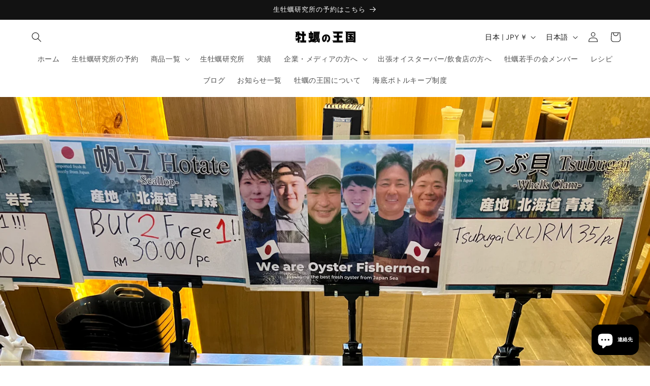

--- FILE ---
content_type: text/html; charset=UTF-8
request_url: https://verify.walletconnect.com/da9508e78b3f4003f8bb22a6d1d884e1
body_size: 146
content:
<script>window.addEventListener("message",(t=>{const e=t.data,n=t.origin;64===e?.length&&fetch("/attestation",{method:"POST",body:JSON.stringify({attestationId:e,origin:n}),headers:{"content-type":"application/json","x-csrf-token":"eyJhbGciOiJIUzI1NiIsInR5cCI6IkpXVCJ9.eyJleHAiOjE3NjkzODg5NDV9.3X8OQ6gS3LurdwYY9ntYM8sTfZhXPeon0KeYDEWPdDo"}})})),window.addEventListener("load",(async()=>{setInterval((()=>{window.location.reload()}),33e5)})),window.parent.postMessage("verify_ready","*");</script>

--- FILE ---
content_type: text/javascript
request_url: https://cdn.shopify.com/extensions/5dc1fd75-fc57-4cd2-a8e4-25ded20caa7e/shopthru-42/assets/themeConfig.js
body_size: 712
content:
shpSetThemeConfig();const shopthruBlack="#15181D";function shpSetThemeConfig(){shpLoadConfig();const e=window.shopthru.embeddedAppSettings;if(e){const t=document.getElementById("shopthru-embedded-block");if(t){t?.setAttribute("data-theme",e.themeConfig.modal.mode);const n=e.themeConfig?.launcher?.position;n&&(t.className=`shopthru-${n}`)}const n=shpGetConfigStyle(e.themeConfig),r=document.createElement("style");r.id="shopthru-theme-config",r.innerHTML=n,document.head.appendChild(r)}}function shpGetConfigStyle(e){let t="1px",n="1px",r="1px";switch(e.rounding){case"none":t="1px",n="1px",r="1px";break;case"small":t="10px",n="12px",r="8px";break;case"medium":t="8px",n="10px";break;case"large":t="30px",n="20px",r="20px"}function o(e,t,n){return(1-n)*e+n*t}const s=shpHexOutput(e.modal.accentColor),a=(e=>{switch(e){case"dark":return"#131824";case"light":return"#F0F4FA";default:return"#"===e[0]?e:shopthruBlack}})(e.modal.accentColor),i=function(e){let t=parseInt(e.slice(1,3),16),n=parseInt(e.slice(3,5),16),r=parseInt(e.slice(5,7),16),s=Math.round(o(t,255,.7)),a=Math.round(o(n,255,.7)),i=Math.round(o(r,255,.7));return`#${s.toString(16).padStart(2,"0")}${a.toString(16).padStart(2,"0")}${i.toString(16).padStart(2,"0")}`}(e.modal.accentColor),d=(e=>{switch(e){case"dark":case"light":return"#F8F9FC";default:return e}})(e.launcher.color);return`\n    :root {\n      --shp-btn-rounding: ${t};\n      --shp-card-rounding: ${n};\n\t\t\t--shp-pdp-insert-rounding: ${r};\n      --shp-pdp-insert-bg: ${d};\n\t\t\t--shp-pdp-insert-badge-bg: ${getInsertBadgeColor(d)};\n\t\t\t--shp-pdp-insert-divider-bg: ${getInsertDividerColor(d)};\n      --shp-modal-accent: ${e.modal.accentColor};\n      --shp-primary-50: ${s[50]};\n      --shp-primary-100: ${s[100]};\n      --shp-primary-200: ${s[200]};\n      --shp-primary-600: ${s[600]};\n      --shp-primary-700: ${s[700]};\n      --shp-primary-800: ${s[800]};\n\t\t\t--shp-primary-disabled: ${i};\n      --shp-launcher-bg: ${a};\n      --shp-launcher-rounding: ${(e=>{switch(e){case"large":return"30px";case"medium":return"15px";case"small":return"10px";case"none":return"1px";default:return e}})(e.rounding)};\n      --shp-notice-bg: ${(e=>{switch(e){case"dark":return"#131824";case"light":return"#F0F4FA";default:return"#ffffff"}})(e.modal.accentColor)};\n      --shp-notice-btn-rounding: ${(e=>{switch(e){case"large":return"15px";case"medium":return"5px";case"small":return"3px";case"none":return"0px";default:return e}})(e.rounding)};\n\t\t\t--wcm-z-index: 2147483647 !important;\n\t\t};\n    }\n  `}function shpLoadConfig(){const e={themeConfig:{rounding:"medium",launcher:{color:"#164FB2",position:"bottom-right"},modal:{accentColor:"#15181D",mode:"light"}},contentConfig:{modal:{links:{headerImage:"",modalRightImage:""},homeScreen:{title:"Unlock Your Exclusive Perks",body:"Sign in now to claim personalized offers, discounts, and rewards, exclusively tailored for you."},perksScreen:{title:"Unlock Perks!",body:"Check the perks below to see if you qualify to unlock deals, discounts and exclusive products!"}},launcher:{text:"Perks Inside"}}};window.shopthru.embeddedAppSettings||(window.shopthru.embeddedAppSettings=e)}function shpHexToHSL(e){let t=0,n=0,r=0;4==e.length?(t="0x"+e[1]+e[1],n="0x"+e[2]+e[2],r="0x"+e[3]+e[3]):7==e.length&&(t="0x"+e[1]+e[2],n="0x"+e[3]+e[4],r="0x"+e[5]+e[6]),t/=255,n/=255,r/=255;let o=Math.min(t,n,r),s=Math.max(t,n,r),a=s-o,i=0,d=0,h=0;return i=0==a?0:s==t?(n-r)/a%6:s==n?(r-t)/a+2:(t-n)/a+4,i=Math.round(60*i),i<0&&(i+=360),h=(s+o)/2,d=0==a?0:a/(1-Math.abs(2*h-1)),d=+(100*d).toFixed(1),h=+(100*h).toFixed(1),{h:i,s:d,l:h}}function getInsertBadgeColor(e){let{h:t,s:n,l:r}=shpHexToHSL(e);return`hsl(${t-10>0?t-10:0}deg ${n-16>0?n-16:0}% ${r-5>0?r-5:0}% / 1)`}function getInsertDividerColor(e){let{h:t,s:n,l:r}=shpHexToHSL(e);return`hsl(${t+4<360?t+4:360}deg ${n-5>0?n-5:0}% ${r-4>0?r-4:0}% / 1)`}function shpHexOutput(e){let{h:t,s:n,l:r}=shpHexToHSL(e);return{100:`hsl(${t+8>360?360:t+8}deg ${n+37>100?100:n+37}% ${r+37>100?100:r+37}% / 1)`,200:`hsl(${t+9>360?360:t+9}deg ${n+32>100?100:n+32}% ${r+33>100?100:r+33}% / 1)`,600:`hsl(${t}deg ${n}% ${r}% / 1)`,700:`hsl(${t-1>360?360:t-1}deg ${n-9>100?100:n-9}% ${r-7>100?100:r-7}% / 1)`,800:`hsl(${t-3>360?360:t-3}deg ${n-15>100?100:n-15}% ${r-17>100?100:r-17}% / 1)`,50:`hsl(${t+5>360?360:t+5}deg ${n+37>100?100:n+37}% ${r+39>100?100:r+39}% / 1)`}}